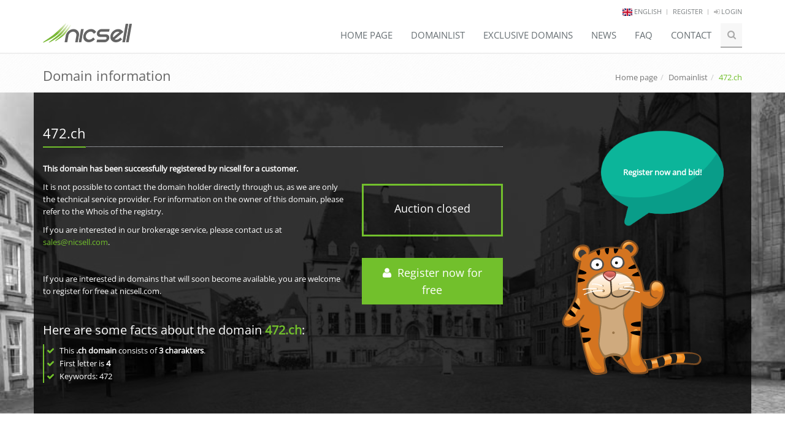

--- FILE ---
content_type: text/html; charset=UTF-8
request_url: https://nicsell.com/en/domain/472.ch
body_size: 69166
content:

<!DOCTYPE html>
<!--[if IE 8]> <html lang="en" class="ie8"> <![endif]-->
<!--[if IE 9]> <html lang="en" class="ie9"> <![endif]-->
<!--[if !IE]><!--> <html lang="en"> <!--<![endif]-->
    <head>
                    <title>Bid on the domain 472.ch now | nicsell</title>

            <!-- Make sure nicsell is called outside of frames because of 3rd-party-cookie-problem -->
            <script>
                if (top.location != self.location) top.location = self.location;
            </script>

            <!-- Make sure all links open outside of frames by default so we can set cookies (even without js) -->
            <base target="_top" />

            <!-- Meta -->
            <meta http-equiv="Content-Type" content="text/html; charset=UTF-8">
            <meta charset="utf-8" />
            <meta content="width=device-width, initial-scale=1.0" name="viewport" />
                            <meta name="description" lang="en" content="Bid on the RGP-Domain 472.ch. Bid now from €10 and secure the domain at an early stage!">
                <meta name="keywords" lang="en" content="472.ch, rgp, reservation, bid">
                <meta name="robots" content="index, follow">
                        <link rel="canonical" href="https://nicsell.com/en/domain/472.ch">

            <meta name="author" content="DomainProfi GmbH" />

                            <link rel="alternate" hreflang="de" href="https://nicsell.com/de/domain/472.ch" />
                            <link rel="alternate" hreflang="en" href="https://nicsell.com/en/domain/472.ch" />
                            <link rel="alternate" hreflang="fr" href="https://nicsell.com/fr/domain/472.ch" />
                            <link rel="alternate" hreflang="nl" href="https://nicsell.com/nl/domain/472.ch" />
                            <link rel="alternate" hreflang="it" href="https://nicsell.com/it/domain/472.ch" />
                            <link rel="alternate" hreflang="es" href="https://nicsell.com/es/domain/472.ch" />
                        <link rel="alternate" href="https://nicsell.com/en/domain/472.ch" hreflang="x-default" />

                                                <meta property="og:locale:alternate" content="de_DE" />
                                                                <meta property="og:locale" content="en_US" />
                                                                <meta property="og:locale:alternate" content="fr_FR" />
                                                                <meta property="og:locale:alternate" content="nl_NL" />
                                                                <meta property="og:locale:alternate" content="it_IT" />
                                                                <meta property="og:locale:alternate" content="es_ES" />
                            
            <meta name="twitter:card" content="summary" />
            <meta property="og:type" content="website" />
            <meta property="og:title" content="Bid on the domain 472.ch now | nicsell" />
            <meta property="og:description" content="Bid on the RGP-Domain 472.ch. Bid now from €10 and secure the domain at an early stage!" />
            <meta property="og:url" content="https://nicsell.com/en/domain/472.ch" />
            <meta property="og:image" content="/assets/img/press/en/logo-slogan-190x54.png" />
            <meta property="og:site_name" content="nicsell" />

            <link rel="apple-touch-icon" sizes="57x57" href="/assets/img/favicons/apple-touch-icon-57x57.png">
            <link rel="apple-touch-icon" sizes="60x60" href="/assets/img/favicons/apple-touch-icon-60x60.png">
            <link rel="apple-touch-icon" sizes="72x72" href="/assets/img/favicons/apple-touch-icon-72x72.png">
            <link rel="apple-touch-icon" sizes="76x76" href="/assets/img/favicons/apple-touch-icon-76x76.png">
            <link rel="apple-touch-icon" sizes="114x114" href="/assets/img/favicons/apple-touch-icon-114x114.png">
            <link rel="apple-touch-icon" sizes="120x120" href="/assets/img/favicons/apple-touch-icon-120x120.png">
            <link rel="apple-touch-icon" sizes="144x144" href="/assets/img/favicons/apple-touch-icon-144x144.png">
            <link rel="apple-touch-icon" sizes="152x152" href="/assets/img/favicons/apple-touch-icon-152x152.png">
            <link rel="apple-touch-icon" sizes="180x180" href="/assets/img/favicons/apple-touch-icon-180x180.png">
            <link rel="icon" type="image/png" href="/assets/img/favicons/favicon-32x32.png" sizes="32x32">
            <link rel="icon" type="image/png" href="/assets/img/favicons/android-chrome-192x192.png" sizes="192x192">
            <link rel="icon" type="image/png" href="/assets/img/favicons/favicon-96x96.png" sizes="96x96">
            <link rel="icon" type="image/png" href="/assets/img/favicons/favicon-16x16.png" sizes="16x16">
            <link rel="manifest" href="/assets/img/favicons/manifest.json">
            <link rel="shortcut icon" href="/assets/img/favicons/favicon.ico">
            <meta name="msapplication-TileColor" content="#ffffff">
            <meta name="msapplication-TileImage" content="/assets/img/favicons/mstile-144x144.png">
            <meta name="msapplication-config" content="/assets/img/favicons/browserconfig.xml">
            <meta name="theme-color" content="#ffffff">

            <link rel="stylesheet" href="/assets/plugins/bootstrap/css/bootstrap.min.css">
            <link rel="stylesheet" href="/assets/css/style.css?2022011302">
            <link rel="stylesheet" href="/assets/plugins/line-icons/line-icons.css">
            <link rel="stylesheet" href="/assets/plugins/font-awesome/css/font-awesome-6.7.1.min.css">
            <link rel="stylesheet" href="/assets/plugins/font-awesome/css/brands.min.css">
            <link rel="stylesheet" href="/assets/plugins/font-awesome/css/font-awesome.min.css">

            	<link rel="stylesheet" href="/assets/css/shariff.min.css?2024010801">
	<link rel="stylesheet" href="/assets/css/shariff-custom.css"> 

            <!-- CSS Page Style -->
            <link rel="stylesheet" href="/assets/css/pages/page_log_reg_v1.css">

            <!-- CSS Theme -->
            <link rel="stylesheet" href="/assets/css/themes/default.css" id="style_color">

            <!-- CSS Custom -->
            <link rel="stylesheet" href="/assets/css/custom_domainlist.css?2025112801" />
            <link rel="stylesheet" href="/assets/css/custom.css?2025112801" />

            
                        
            <script>
                // Stub/Stash für Funktionsaufrufe aufsetzen
                (function (g) {
                    const qmap = g.__fnq__ = g.__fnq__ || Object.create(null);

                    g.installStubs = function(names) {
                        names.forEach(function(name) {
                            if (typeof g[name] === 'function') return;
                            if (!qmap[name]) qmap[name] = [];
                            g[name] = function() {
                                var args = Array.prototype.slice.call(arguments);
                                qmap[name].push({args: args});
                                console.log('Function call stashed:', name);
                            };
                        });
                    };

                    g.flushQueued = function(name, impl) {
                        var q = (g.__fnq__ && g.__fnq__[name]) || [];
                        g[name] = impl;
                        for (var i = 0; i < q.length; i++) {
                            try {
                                impl.apply(g, q[i].args);
                                console.log('Stashed function call executed:', name);
                            }
                            catch (e) {
                                console.error(name + ' (queued) error:', e);
                            }
                        }
                        g.__fnq__[name] = [];
                    };
                })(window);

                installStubs([
                    'showInfobox',
                    'setupDomainlistHeader',
                    'setupIconDescription',
                    'setupFilter',
                ]);
            </script>
            </head>
    <body>
                    <div class="wrapper">
                                    <div class="header hidden-print">
                                                    <div class="topbar">
                                <div class="container">
                                    <ul class="loginbar pull-right">
                                                                                                                            <li>
                                                <img src="/assets/img/flags/lang-en.svg" alt="en" style="width: 16px;">
                                                <a>english</a>
                                                                                                <ul class="languages">
                                                                                                                                                                        <li>
                                                                <a class="language-select" href="/de/domain/472.ch">
                                                                    <img src="/assets/img/flags/lang-de.svg" alt="de" style="width: 16px;">
                                                                    deutsch
                                                                                                                                    </a>
                                                            </li>
                                                                                                                                                                                                                                <li class="active">
                                                                <a class="language-select">
                                                                    <img src="/assets/img/flags/lang-en.svg" alt="en" style="width: 16px;">
                                                                    english
                                                                                                                                        <i class="fa fa-check"></i>
                                                                </a>
                                                            </li>
                                                                                                                                                                                                                                <li>
                                                                <a class="language-select" href="/fr/domain/472.ch">
                                                                    <img src="/assets/img/flags/lang-fr.svg" alt="fr" style="width: 16px;">
                                                                    fran&ccedil;ais
                                                                                                                                    </a>
                                                            </li>
                                                                                                                                                                                                                                <li>
                                                                <a class="language-select" href="/nl/domain/472.ch">
                                                                    <img src="/assets/img/flags/lang-nl.svg" alt="nl" style="width: 16px;">
                                                                    nederlands
                                                                                                                                    </a>
                                                            </li>
                                                                                                                                                                                                                                <li>
                                                                <a class="language-select" href="/it/domain/472.ch">
                                                                    <img src="/assets/img/flags/lang-it.svg" alt="it" style="width: 16px;">
                                                                    italiano
                                                                                                                                    </a>
                                                            </li>
                                                                                                                                                                                                                                <li>
                                                                <a class="language-select" href="/es/domain/472.ch">
                                                                    <img src="/assets/img/flags/lang-es.svg" alt="es" style="width: 16px;">
                                                                    espa&ntilde;ol
                                                                                                                                    </a>
                                                            </li>
                                                                                                                                                            </ul>
                                            </li>
                                            <li class="topbar-devider"></li>
                                        
                                                                                    <li><a href="/en/register">Register</a></li>
                                            <li class="topbar-devider"></li>
                                            <li><a href="/en/login"><i class="fa fa-sign-in"></i> Login</a></li>
                                                                            </ul>
                                </div>
                            </div>
                                                                            <div class="navbar navbar-default" role="navigation">
                                <div class="container">
                                    <div class="navbar-header">
                                        <button type="button" class="navbar-toggle" data-toggle="collapse" data-target=".navbar-responsive-collapse">
                                            <span class="sr-only">change navigation</span>
                                            <span class="fa fa-bars"></span>
                                        </button>
                                        <a href="/en/domainlist" title="Domainlist" class="btn-u btn-u-default btn-sm hidden-md hidden-lg hidden-xl pull-right domainlist-button">
                                            <i class="fa fa-list"></i>
                                            <span class="hidden-xs"> Domainlist</span>
                                        </a>
                                        <a class="navbar-brand" href="/en" title="Home">
                                            <img id="logo-header" src="/assets/img/nicsell-logo-black.png" alt="nicsell">
                                        </a>
                                    </div>

                                    <div class="collapse navbar-collapse navbar-responsive-collapse">
                                        <ul class="nav navbar-nav">
                                            <li class="dropdown">
                                                <a href="/en" class="dropdown-toggle" data-hover="dropdown" data-delay="0" data-close-others="false">
                                                    Home page                                                </a>
                                            </li>
                                            <li class="dropdown">
                                                <a href="/en/domainlist" class="dropdown-toggle" data-hover="dropdown" data-delay="0" data-close-others="false">
                                                    Domainlist                                                </a>
                                            </li>
                                            <li class="dropdown">
                                                <a href="/en/exclusive" class="dropdown-toggle" data-hover="dropdown" data-delay="0" data-close-others="false">
                                                    Exclusive domains                                                </a>
                                            </li>
                                            <li class="dropdown">
                                                <a href="/en/news" class="dropdown-toggle" data-hover="dropdown" data-delay="0" data-close-others="false">
                                                    News                                                </a>
                                            </li>
                                            <li class="dropdown">
                                                <a href="/en/faq" class="dropdown-toggle" data-hover="dropdown" data-delay="0" data-close-others="false">
                                                    FAQ                                                </a>
                                            </li>
                                            <li class="dropdown">
                                                <a href="/en/contact" class="dropdown-toggle" data-hover="dropdown" data-delay="0" data-close-others="false">
                                                    Contact                                                </a>
                                            </li>
                                                                                                                                    <li class="dropdown-search">
                                                <i class="search fa fa-search search-btn"></i>
                                                <form method="get" action="/en/domainlist">
                                                    <div class="search-open">
                                                        <div class="input-group animated fadeInDown">
                                                            <input type="text" class="form-control" placeholder="Search.." name="q">
                                                            <span class="input-group-btn">
                                                                <button class="btn-u" type="submit">Search</button>
                                                            </span>
                                                        </div>
                                                    </div>
                                                </form>
                                            </li>
                                        </ul>
                                    </div>
                                </div>
                            </div>
                                            </div>
                
                <div class="breadcrumbs margin-bottom-10"><div class="container"><h1 class="pull-left">Domain information</h1><ul class="pull-right breadcrumb hidden-xs"><li class=" "><a href="/en" class="not-print-link">Home page</a></li><li class=" "><a href="/en/domainlist" class="not-print-link">Domainlist</a></li><li class=" active">472.ch</li></ul></div></div>

                



    <div class="container">
        <div id="flashForm" class="alert alert-client alert-danger fade in alert-dismissable" style="display: none;">
            <button type="button" class="alert-close close">x</button>
            <strong>Whoops!</strong> Please fill in all required fields correctly!        </div>
    </div>


                <div class="domain-landing-page">
    <div class="container content black-veil">
        <div class="row">
            <div class="col-xs-12 col-lg-8">
                <div class="headline">
                    <h2 class="color-white">
                        472.ch
                    </h2>
                </div>
                <div class="row">
                    <div class="col-sm-4 col-sm-push-8">
                        <div class="servive-block green-box-landing color-white">
                                                            <h4 class="color-white">
                                    Auction closed                                </h4>
                                                    </div>
                                                    <p>
                                <a href="/en/register" class="btn-u btn-u-lg btn-block text-center hidden-print" style="white-space: normal;">
                                    <i class="fa fa-user"></i>&nbsp;
                                    Register now for free                                </a>
                            </p>
                                            </div>
                    <div class="col-sm-8 col-sm-pull-4 domain-info">
                                                                                    <p class="color-white" style="font-weight: bold;">
                                    This domain has been successfully registered by nicsell for a customer.                                </p>
                                <p class="color-white">
                                    It is not possible to contact the domain holder directly through us, as we are only the technical service provider. For information on the owner of this domain, please refer to the Whois of the registry.                                </p>
                                <p class="margin-bottom-40 color-white">
                                    If you are interested in our brokerage service, please contact us at <a href="mailto:sales@nicsell.com" class="color-green">sales@nicsell.com</a>.                                </p>
                                <p class="margin-bottom-40 color-white">
                                    If you are interested in domains that will soon become available, you are welcome to register for free at nicsell.com.                                </p>
                                                                            <h3>
                            Here are some facts about the domain <strong class="color-green">472.ch</strong>:
                        </h3>
                        <ul class="list-unstyled tag-box-v2 list-indent list-check-icon icon-color-green">
                                                        <li>
                                This <strong>.ch domain</strong> consists of <strong><span >
                3
        
                </span> charakters</strong>.
                            </li>
                            <li>
                                First letter is <strong>4</strong>
                            </li>
                            <li>
                                Keywords: 472
                            </li>
                                                                                                                                                                                                </ul>
                    </div>
                </div>
                <div class="clearfix"></div>
            </div>
            <div class="col-xs-12 col-lg-4">
                <div style="display: flex; flex-flow: row wrap;">
                    <style>
                        div.speech-bubble-text {
                            position: absolute;
                            width: 140px;
                            padding-bottom: 20px;
                            text-align: center;
                            font-weight: bold;
                            color: white;
                        }
                    </style>
                    <div style="width: 100%; display: flex; justify-content: center;">
                        <div style="display: flex; justify-content: center; align-items: center; margin-left: 100px;">
                            <img class="img-responsive" src="/assets/img/icons/speech-bubble.png" style="width: 200px;">
                            <div class="speech-bubble-text">
                                                                    Register now and bid!                                                            </div>
                        </div>
                    </div>
                    <div style="width: 100%; display: flex; justify-content: center;">
                        <img class="img-responsive" src="/assets/img/catchtiger/catchtiger_normal_without_shadow.svg" style="width: 228px;">
                    </div>
                </div>
            </div>
        </div>
    </div>
</div>
<div class="container content">
    <div class="headline">
        <h2>Our top auctions</h2>
    </div>
    <div class="row" style="display: flex; flex-flow: row wrap; margin: 0px;">
                    <div class="col-xs-12 col-sm-6 col-lg-4" style="display: flex; align-items: stretch; padding: 0px;">
                <div class="row funny-boxes" style="width: 100%; margin: 0px 3px; padding: 5px; overflow: visible;">
                    <div class="col-xs-6">
                        <a class="break-word" href="/en/domain/paesesera.it" style="color: #688c4b;">
                            <b>paesesera.it</b>
                        </a>
                    </div>
                    <div class="col-xs-3 text-right" style="white-space: nowrap;">
                        <span class="tooltips liveauctiontimer" title="End of auction: Jan 25, 2026 8:00 PM o'clock" data-toggle="tooltip" data-html="true" data-original-title="End of auction: Jan 25, 2026 8:00 PM o'clock" data-auctionend-timestamp="1769367600" data-auctionend-display="8:00 PM">1 Day</span><br class="hidden-xs"><span class="time-offset-at-auctionend time-offset-at-auctionend-1769367600"></span>
                    </div>
                    <div class="col-xs-3 text-right">
                                                    <span>
        
        €4,454
    
            </span>
                                            </div>
                </div>
            </div>
                    <div class="col-xs-12 col-sm-6 col-lg-4" style="display: flex; align-items: stretch; padding: 0px;">
                <div class="row funny-boxes" style="width: 100%; margin: 0px 3px; padding: 5px; overflow: visible;">
                    <div class="col-xs-6">
                        <a class="break-word" href="/en/domain/gamessphere.de" style="color: #688c4b;">
                            <b>gamessphere.de</b>
                        </a>
                    </div>
                    <div class="col-xs-3 text-right" style="white-space: nowrap;">
                        <span class="tooltips liveauctiontimer" title="End of auction: Jan 25, 2026 8:00 PM o'clock" data-toggle="tooltip" data-html="true" data-original-title="End of auction: Jan 25, 2026 8:00 PM o'clock" data-auctionend-timestamp="1769367600" data-auctionend-display="8:00 PM">1 Day</span><br class="hidden-xs"><span class="time-offset-at-auctionend time-offset-at-auctionend-1769367600"></span>
                    </div>
                    <div class="col-xs-3 text-right">
                                                    <span>
        
        €3,510
    
            </span>
                                            </div>
                </div>
            </div>
                    <div class="col-xs-12 col-sm-6 col-lg-4" style="display: flex; align-items: stretch; padding: 0px;">
                <div class="row funny-boxes" style="width: 100%; margin: 0px 3px; padding: 5px; overflow: visible;">
                    <div class="col-xs-6">
                        <a class="break-word" href="/en/domain/bleublanczebre.fr" style="color: #688c4b;">
                            <b>bleublanczebre.fr</b>
                        </a>
                    </div>
                    <div class="col-xs-3 text-right" style="white-space: nowrap;">
                        <span class="tooltips liveauctiontimer" title="End of auction: Jan 24, 2026 8:00 PM o'clock" data-toggle="tooltip" data-html="true" data-original-title="End of auction: Jan 24, 2026 8:00 PM o'clock" data-auctionend-timestamp="1769281200" data-auctionend-display="8:00 PM">< 21 h</span><br class="hidden-xs"><span class="time-offset-at-auctionend time-offset-at-auctionend-1769281200"></span>
                    </div>
                    <div class="col-xs-3 text-right">
                                                    <span>
        
        €2,110
    
            </span>
                                            </div>
                </div>
            </div>
                    <div class="col-xs-12 col-sm-6 col-lg-4" style="display: flex; align-items: stretch; padding: 0px;">
                <div class="row funny-boxes" style="width: 100%; margin: 0px 3px; padding: 5px; overflow: visible;">
                    <div class="col-xs-6">
                        <a class="break-word" href="/en/domain/derozario.nl" style="color: #688c4b;">
                            <b>derozario.nl</b>
                        </a>
                    </div>
                    <div class="col-xs-3 text-right" style="white-space: nowrap;">
                        <span class="tooltips liveauctiontimer" title="End of auction: Jan 24, 2026 8:00 PM o'clock" data-toggle="tooltip" data-html="true" data-original-title="End of auction: Jan 24, 2026 8:00 PM o'clock" data-auctionend-timestamp="1769281200" data-auctionend-display="8:00 PM">< 21 h</span><br class="hidden-xs"><span class="time-offset-at-auctionend time-offset-at-auctionend-1769281200"></span>
                    </div>
                    <div class="col-xs-3 text-right">
                                                    <span>
        
        €1,510
    
            </span>
                                            </div>
                </div>
            </div>
                    <div class="col-xs-12 col-sm-6 col-lg-4" style="display: flex; align-items: stretch; padding: 0px;">
                <div class="row funny-boxes" style="width: 100%; margin: 0px 3px; padding: 5px; overflow: visible;">
                    <div class="col-xs-6">
                        <a class="break-word" href="/en/domain/rad-reise-service.de" style="color: #688c4b;">
                            <b>rad-reise-service.de</b>
                        </a>
                    </div>
                    <div class="col-xs-3 text-right" style="white-space: nowrap;">
                        <span class="tooltips liveauctiontimer" title="End of auction: Jan 25, 2026 8:00 PM o'clock" data-toggle="tooltip" data-html="true" data-original-title="End of auction: Jan 25, 2026 8:00 PM o'clock" data-auctionend-timestamp="1769367600" data-auctionend-display="8:00 PM">1 Day</span><br class="hidden-xs"><span class="time-offset-at-auctionend time-offset-at-auctionend-1769367600"></span>
                    </div>
                    <div class="col-xs-3 text-right">
                                                    <span>
        
        €1,210
    
            </span>
                                            </div>
                </div>
            </div>
                    <div class="col-xs-12 col-sm-6 col-lg-4" style="display: flex; align-items: stretch; padding: 0px;">
                <div class="row funny-boxes" style="width: 100%; margin: 0px 3px; padding: 5px; overflow: visible;">
                    <div class="col-xs-6">
                        <a class="break-word" href="/en/domain/hga.de" style="color: #688c4b;">
                            <b>hga.de</b>
                        </a>
                    </div>
                    <div class="col-xs-3 text-right" style="white-space: nowrap;">
                        <span class="tooltips liveauctiontimer" title="End of auction: Jan 25, 2026 8:00 PM o'clock" data-toggle="tooltip" data-html="true" data-original-title="End of auction: Jan 25, 2026 8:00 PM o'clock" data-auctionend-timestamp="1769367600" data-auctionend-display="8:00 PM">1 Day</span><br class="hidden-xs"><span class="time-offset-at-auctionend time-offset-at-auctionend-1769367600"></span>
                    </div>
                    <div class="col-xs-3 text-right">
                                                    <span>
        
        €1,200
    
            </span>
                                            </div>
                </div>
            </div>
                    <div class="col-xs-12 col-sm-6 col-lg-4" style="display: flex; align-items: stretch; padding: 0px;">
                <div class="row funny-boxes" style="width: 100%; margin: 0px 3px; padding: 5px; overflow: visible;">
                    <div class="col-xs-6">
                        <a class="break-word" href="/en/domain/bboard.de" style="color: #688c4b;">
                            <b>bboard.de</b>
                        </a>
                    </div>
                    <div class="col-xs-3 text-right" style="white-space: nowrap;">
                        <span class="tooltips liveauctiontimer" title="End of auction: Jan 26, 2026 8:00 PM o'clock" data-toggle="tooltip" data-html="true" data-original-title="End of auction: Jan 26, 2026 8:00 PM o'clock" data-auctionend-timestamp="1769454000" data-auctionend-display="8:00 PM">2 Days</span><br class="hidden-xs"><span class="time-offset-at-auctionend time-offset-at-auctionend-1769454000"></span>
                    </div>
                    <div class="col-xs-3 text-right">
                                                    <span>
        
        €998
    
            </span>
                                            </div>
                </div>
            </div>
                    <div class="col-xs-12 col-sm-6 col-lg-4" style="display: flex; align-items: stretch; padding: 0px;">
                <div class="row funny-boxes" style="width: 100%; margin: 0px 3px; padding: 5px; overflow: visible;">
                    <div class="col-xs-6">
                        <a class="break-word" href="/en/domain/vos.it" style="color: #688c4b;">
                            <b>vos.it</b>
                        </a>
                    </div>
                    <div class="col-xs-3 text-right" style="white-space: nowrap;">
                        <span class="tooltips liveauctiontimer" title="End of auction: Jan 26, 2026 8:00 PM o'clock" data-toggle="tooltip" data-html="true" data-original-title="End of auction: Jan 26, 2026 8:00 PM o'clock" data-auctionend-timestamp="1769454000" data-auctionend-display="8:00 PM">2 Days</span><br class="hidden-xs"><span class="time-offset-at-auctionend time-offset-at-auctionend-1769454000"></span>
                    </div>
                    <div class="col-xs-3 text-right">
                                                    <span>
        
        €880
    
            </span>
                                            </div>
                </div>
            </div>
                    <div class="col-xs-12 col-sm-6 col-lg-4" style="display: flex; align-items: stretch; padding: 0px;">
                <div class="row funny-boxes" style="width: 100%; margin: 0px 3px; padding: 5px; overflow: visible;">
                    <div class="col-xs-6">
                        <a class="break-word" href="/en/domain/bigcitylife.it" style="color: #688c4b;">
                            <b>bigcitylife.it</b>
                        </a>
                    </div>
                    <div class="col-xs-3 text-right" style="white-space: nowrap;">
                        <span class="tooltips liveauctiontimer" title="End of auction: Jan 27, 2026 8:00 PM o'clock" data-toggle="tooltip" data-html="true" data-original-title="End of auction: Jan 27, 2026 8:00 PM o'clock" data-auctionend-timestamp="1769540400" data-auctionend-display="8:00 PM">3 Days</span><br class="hidden-xs"><span class="time-offset-at-auctionend time-offset-at-auctionend-1769540400"></span>
                    </div>
                    <div class="col-xs-3 text-right">
                                                    <span>
        
        €810
    
            </span>
                                            </div>
                </div>
            </div>
                    <div class="col-xs-12 col-sm-6 col-lg-4" style="display: flex; align-items: stretch; padding: 0px;">
                <div class="row funny-boxes" style="width: 100%; margin: 0px 3px; padding: 5px; overflow: visible;">
                    <div class="col-xs-6">
                        <a class="break-word" href="/en/domain/ias.de" style="color: #688c4b;">
                            <b>ias.de</b>
                        </a>
                    </div>
                    <div class="col-xs-3 text-right" style="white-space: nowrap;">
                        <span class="tooltips liveauctiontimer" title="End of auction: Jan 24, 2026 8:00 PM o'clock" data-toggle="tooltip" data-html="true" data-original-title="End of auction: Jan 24, 2026 8:00 PM o'clock" data-auctionend-timestamp="1769281200" data-auctionend-display="8:00 PM">< 21 h</span><br class="hidden-xs"><span class="time-offset-at-auctionend time-offset-at-auctionend-1769281200"></span>
                    </div>
                    <div class="col-xs-3 text-right">
                                                    <span>
        
        €800
    
            </span>
                                            </div>
                </div>
            </div>
                    <div class="col-xs-12 col-sm-6 col-lg-4" style="display: flex; align-items: stretch; padding: 0px;">
                <div class="row funny-boxes" style="width: 100%; margin: 0px 3px; padding: 5px; overflow: visible;">
                    <div class="col-xs-6">
                        <a class="break-word" href="/en/domain/colibris.de" style="color: #688c4b;">
                            <b>colibris.de</b>
                        </a>
                    </div>
                    <div class="col-xs-3 text-right" style="white-space: nowrap;">
                        <span class="tooltips liveauctiontimer" title="End of auction: Jan 24, 2026 8:00 PM o'clock" data-toggle="tooltip" data-html="true" data-original-title="End of auction: Jan 24, 2026 8:00 PM o'clock" data-auctionend-timestamp="1769281200" data-auctionend-display="8:00 PM">< 21 h</span><br class="hidden-xs"><span class="time-offset-at-auctionend time-offset-at-auctionend-1769281200"></span>
                    </div>
                    <div class="col-xs-3 text-right">
                                                    <span>
        
        €776
    
            </span>
                                            </div>
                </div>
            </div>
                    <div class="col-xs-12 col-sm-6 col-lg-4" style="display: flex; align-items: stretch; padding: 0px;">
                <div class="row funny-boxes" style="width: 100%; margin: 0px 3px; padding: 5px; overflow: visible;">
                    <div class="col-xs-6">
                        <a class="break-word" href="/en/domain/nhc.de" style="color: #688c4b;">
                            <b>nhc.de</b>
                        </a>
                    </div>
                    <div class="col-xs-3 text-right" style="white-space: nowrap;">
                        <span class="tooltips liveauctiontimer" title="End of auction: Jan 25, 2026 8:00 PM o'clock" data-toggle="tooltip" data-html="true" data-original-title="End of auction: Jan 25, 2026 8:00 PM o'clock" data-auctionend-timestamp="1769367600" data-auctionend-display="8:00 PM">1 Day</span><br class="hidden-xs"><span class="time-offset-at-auctionend time-offset-at-auctionend-1769367600"></span>
                    </div>
                    <div class="col-xs-3 text-right">
                                                    <span>
        
        €676
    
            </span>
                                            </div>
                </div>
            </div>
                    <div class="col-xs-12 col-sm-6 col-lg-4" style="display: flex; align-items: stretch; padding: 0px;">
                <div class="row funny-boxes" style="width: 100%; margin: 0px 3px; padding: 5px; overflow: visible;">
                    <div class="col-xs-6">
                        <a class="break-word" href="/en/domain/kni.de" style="color: #688c4b;">
                            <b>kni.de</b>
                        </a>
                    </div>
                    <div class="col-xs-3 text-right" style="white-space: nowrap;">
                        <span class="tooltips liveauctiontimer" title="End of auction: Feb 15, 2026 8:00 PM o'clock" data-toggle="tooltip" data-html="true" data-original-title="End of auction: Feb 15, 2026 8:00 PM o'clock" data-auctionend-timestamp="1771182000" data-auctionend-display="8:00 PM">22 Days</span><br class="hidden-xs"><span class="time-offset-at-auctionend time-offset-at-auctionend-1771182000"></span>
                    </div>
                    <div class="col-xs-3 text-right">
                                                    <span>
        
        €585
    
            </span>
                                            </div>
                </div>
            </div>
                    <div class="col-xs-12 col-sm-6 col-lg-4" style="display: flex; align-items: stretch; padding: 0px;">
                <div class="row funny-boxes" style="width: 100%; margin: 0px 3px; padding: 5px; overflow: visible;">
                    <div class="col-xs-6">
                        <a class="break-word" href="/en/domain/transitofvenus.nl" style="color: #688c4b;">
                            <b>transitofvenus.nl</b>
                        </a>
                    </div>
                    <div class="col-xs-3 text-right" style="white-space: nowrap;">
                        <span class="tooltips liveauctiontimer" title="End of auction: Jan 26, 2026 8:00 PM o'clock" data-toggle="tooltip" data-html="true" data-original-title="End of auction: Jan 26, 2026 8:00 PM o'clock" data-auctionend-timestamp="1769454000" data-auctionend-display="8:00 PM">2 Days</span><br class="hidden-xs"><span class="time-offset-at-auctionend time-offset-at-auctionend-1769454000"></span>
                    </div>
                    <div class="col-xs-3 text-right">
                                                    <span>
        
        €515
    
            </span>
                                            </div>
                </div>
            </div>
                    <div class="col-xs-12 col-sm-6 col-lg-4" style="display: flex; align-items: stretch; padding: 0px;">
                <div class="row funny-boxes" style="width: 100%; margin: 0px 3px; padding: 5px; overflow: visible;">
                    <div class="col-xs-6">
                        <a class="break-word" href="/en/domain/dieastronautin.de" style="color: #688c4b;">
                            <b>dieastronautin.de</b>
                        </a>
                    </div>
                    <div class="col-xs-3 text-right" style="white-space: nowrap;">
                        <span class="tooltips liveauctiontimer" title="End of auction: Feb 7, 2026 8:00 PM o'clock" data-toggle="tooltip" data-html="true" data-original-title="End of auction: Feb 7, 2026 8:00 PM o'clock" data-auctionend-timestamp="1770490800" data-auctionend-display="8:00 PM">14 Days</span><br class="hidden-xs"><span class="time-offset-at-auctionend time-offset-at-auctionend-1770490800"></span>
                    </div>
                    <div class="col-xs-3 text-right">
                                                    <span>
        
        €510
    
            </span>
                                            </div>
                </div>
            </div>
                    <div class="col-xs-12 col-sm-6 col-lg-4" style="display: flex; align-items: stretch; padding: 0px;">
                <div class="row funny-boxes" style="width: 100%; margin: 0px 3px; padding: 5px; overflow: visible;">
                    <div class="col-xs-6">
                        <a class="break-word" href="/en/domain/verlagfaberundfaber.de" style="color: #688c4b;">
                            <b>verlagfaberundfaber.de</b>
                        </a>
                    </div>
                    <div class="col-xs-3 text-right" style="white-space: nowrap;">
                        <span class="tooltips liveauctiontimer" title="End of auction: Jan 25, 2026 8:00 PM o'clock" data-toggle="tooltip" data-html="true" data-original-title="End of auction: Jan 25, 2026 8:00 PM o'clock" data-auctionend-timestamp="1769367600" data-auctionend-display="8:00 PM">1 Day</span><br class="hidden-xs"><span class="time-offset-at-auctionend time-offset-at-auctionend-1769367600"></span>
                    </div>
                    <div class="col-xs-3 text-right">
                                                    <span>
        
        €510
    
            </span>
                                            </div>
                </div>
            </div>
                    <div class="col-xs-12 col-sm-6 col-lg-4" style="display: flex; align-items: stretch; padding: 0px;">
                <div class="row funny-boxes" style="width: 100%; margin: 0px 3px; padding: 5px; overflow: visible;">
                    <div class="col-xs-6">
                        <a class="break-word" href="/en/domain/cstrack.eu" style="color: #688c4b;">
                            <b>cstrack.eu</b>
                        </a>
                    </div>
                    <div class="col-xs-3 text-right" style="white-space: nowrap;">
                        <span class="tooltips liveauctiontimer" title="End of auction: Jan 25, 2026 8:00 PM o'clock" data-toggle="tooltip" data-html="true" data-original-title="End of auction: Jan 25, 2026 8:00 PM o'clock" data-auctionend-timestamp="1769367600" data-auctionend-display="8:00 PM">1 Day</span><br class="hidden-xs"><span class="time-offset-at-auctionend time-offset-at-auctionend-1769367600"></span>
                    </div>
                    <div class="col-xs-3 text-right">
                                                    <span>
        
        €411
    
            </span>
                                            </div>
                </div>
            </div>
                    <div class="col-xs-12 col-sm-6 col-lg-4" style="display: flex; align-items: stretch; padding: 0px;">
                <div class="row funny-boxes" style="width: 100%; margin: 0px 3px; padding: 5px; overflow: visible;">
                    <div class="col-xs-6">
                        <a class="break-word" href="/en/domain/tt-dm.de" style="color: #688c4b;">
                            <b>tt-dm.de</b>
                        </a>
                    </div>
                    <div class="col-xs-3 text-right" style="white-space: nowrap;">
                        <span class="tooltips liveauctiontimer" title="End of auction: Jan 25, 2026 8:00 PM o'clock" data-toggle="tooltip" data-html="true" data-original-title="End of auction: Jan 25, 2026 8:00 PM o'clock" data-auctionend-timestamp="1769367600" data-auctionend-display="8:00 PM">1 Day</span><br class="hidden-xs"><span class="time-offset-at-auctionend time-offset-at-auctionend-1769367600"></span>
                    </div>
                    <div class="col-xs-3 text-right">
                                                    <span>
        
        €410
    
            </span>
                                            </div>
                </div>
            </div>
                    <div class="col-xs-12 col-sm-6 col-lg-4" style="display: flex; align-items: stretch; padding: 0px;">
                <div class="row funny-boxes" style="width: 100%; margin: 0px 3px; padding: 5px; overflow: visible;">
                    <div class="col-xs-6">
                        <a class="break-word" href="/en/domain/luccaterre.it" style="color: #688c4b;">
                            <b>luccaterre.it</b>
                        </a>
                    </div>
                    <div class="col-xs-3 text-right" style="white-space: nowrap;">
                        <span class="tooltips liveauctiontimer" title="End of auction: Jan 25, 2026 8:00 PM o'clock" data-toggle="tooltip" data-html="true" data-original-title="End of auction: Jan 25, 2026 8:00 PM o'clock" data-auctionend-timestamp="1769367600" data-auctionend-display="8:00 PM">1 Day</span><br class="hidden-xs"><span class="time-offset-at-auctionend time-offset-at-auctionend-1769367600"></span>
                    </div>
                    <div class="col-xs-3 text-right">
                                                    <span>
        
        €410
    
            </span>
                                            </div>
                </div>
            </div>
                    <div class="col-xs-12 col-sm-6 col-lg-4" style="display: flex; align-items: stretch; padding: 0px;">
                <div class="row funny-boxes" style="width: 100%; margin: 0px 3px; padding: 5px; overflow: visible;">
                    <div class="col-xs-6">
                        <a class="break-word" href="/en/domain/eak.de" style="color: #688c4b;">
                            <b>eak.de</b>
                        </a>
                    </div>
                    <div class="col-xs-3 text-right" style="white-space: nowrap;">
                        <span class="tooltips liveauctiontimer" title="End of auction: Jan 26, 2026 8:00 PM o'clock" data-toggle="tooltip" data-html="true" data-original-title="End of auction: Jan 26, 2026 8:00 PM o'clock" data-auctionend-timestamp="1769454000" data-auctionend-display="8:00 PM">2 Days</span><br class="hidden-xs"><span class="time-offset-at-auctionend time-offset-at-auctionend-1769454000"></span>
                    </div>
                    <div class="col-xs-3 text-right">
                                                    <span>
        
        €333
    
            </span>
                                            </div>
                </div>
            </div>
                    <div class="col-xs-12 col-sm-6 col-lg-4" style="display: flex; align-items: stretch; padding: 0px;">
                <div class="row funny-boxes" style="width: 100%; margin: 0px 3px; padding: 5px; overflow: visible;">
                    <div class="col-xs-6">
                        <a class="break-word" href="/en/domain/ligplaatsinfo.nl" style="color: #688c4b;">
                            <b>ligplaatsinfo.nl</b>
                        </a>
                    </div>
                    <div class="col-xs-3 text-right" style="white-space: nowrap;">
                        <span class="tooltips liveauctiontimer" title="End of auction: Jan 25, 2026 8:00 PM o'clock" data-toggle="tooltip" data-html="true" data-original-title="End of auction: Jan 25, 2026 8:00 PM o'clock" data-auctionend-timestamp="1769367600" data-auctionend-display="8:00 PM">1 Day</span><br class="hidden-xs"><span class="time-offset-at-auctionend time-offset-at-auctionend-1769367600"></span>
                    </div>
                    <div class="col-xs-3 text-right">
                                                    <span>
        
        €310
    
            </span>
                                            </div>
                </div>
            </div>
                    <div class="col-xs-12 col-sm-6 col-lg-4" style="display: flex; align-items: stretch; padding: 0px;">
                <div class="row funny-boxes" style="width: 100%; margin: 0px 3px; padding: 5px; overflow: visible;">
                    <div class="col-xs-6">
                        <a class="break-word" href="/en/domain/vfg-mz.de" style="color: #688c4b;">
                            <b>vfg-mz.de</b>
                        </a>
                    </div>
                    <div class="col-xs-3 text-right" style="white-space: nowrap;">
                        <span class="tooltips liveauctiontimer" title="End of auction: Jan 24, 2026 8:00 PM o'clock" data-toggle="tooltip" data-html="true" data-original-title="End of auction: Jan 24, 2026 8:00 PM o'clock" data-auctionend-timestamp="1769281200" data-auctionend-display="8:00 PM">< 21 h</span><br class="hidden-xs"><span class="time-offset-at-auctionend time-offset-at-auctionend-1769281200"></span>
                    </div>
                    <div class="col-xs-3 text-right">
                                                    <span>
        
        €310
    
            </span>
                                            </div>
                </div>
            </div>
                    <div class="col-xs-12 col-sm-6 col-lg-4" style="display: flex; align-items: stretch; padding: 0px;">
                <div class="row funny-boxes" style="width: 100%; margin: 0px 3px; padding: 5px; overflow: visible;">
                    <div class="col-xs-6">
                        <a class="break-word" href="/en/domain/begood.nl" style="color: #688c4b;">
                            <b>begood.nl</b>
                        </a>
                    </div>
                    <div class="col-xs-3 text-right" style="white-space: nowrap;">
                        <span class="tooltips liveauctiontimer" title="End of auction: Jan 24, 2026 8:00 PM o'clock" data-toggle="tooltip" data-html="true" data-original-title="End of auction: Jan 24, 2026 8:00 PM o'clock" data-auctionend-timestamp="1769281200" data-auctionend-display="8:00 PM">< 21 h</span><br class="hidden-xs"><span class="time-offset-at-auctionend time-offset-at-auctionend-1769281200"></span>
                    </div>
                    <div class="col-xs-3 text-right">
                                                    <span>
        
        €260
    
            </span>
                                            </div>
                </div>
            </div>
                    <div class="col-xs-12 col-sm-6 col-lg-4" style="display: flex; align-items: stretch; padding: 0px;">
                <div class="row funny-boxes" style="width: 100%; margin: 0px 3px; padding: 5px; overflow: visible;">
                    <div class="col-xs-6">
                        <a class="break-word" href="/en/domain/rechtliches.de" style="color: #688c4b;">
                            <b>rechtliches.de</b>
                        </a>
                    </div>
                    <div class="col-xs-3 text-right" style="white-space: nowrap;">
                        <span class="tooltips liveauctiontimer" title="End of auction: Feb 14, 2026 8:00 PM o'clock" data-toggle="tooltip" data-html="true" data-original-title="End of auction: Feb 14, 2026 8:00 PM o'clock" data-auctionend-timestamp="1771095600" data-auctionend-display="8:00 PM">21 Days</span><br class="hidden-xs"><span class="time-offset-at-auctionend time-offset-at-auctionend-1771095600"></span>
                    </div>
                    <div class="col-xs-3 text-right">
                                                    <span>
        
        €257
    
            </span>
                                            </div>
                </div>
            </div>
                    <div class="col-xs-12 col-sm-6 col-lg-4" style="display: flex; align-items: stretch; padding: 0px;">
                <div class="row funny-boxes" style="width: 100%; margin: 0px 3px; padding: 5px; overflow: visible;">
                    <div class="col-xs-6">
                        <a class="break-word" href="/en/domain/dogmania.se" style="color: #688c4b;">
                            <b>dogmania.se</b>
                        </a>
                    </div>
                    <div class="col-xs-3 text-right" style="white-space: nowrap;">
                        <span class="tooltips liveauctiontimer" title="End of auction: Jan 25, 2026 8:00 PM o'clock" data-toggle="tooltip" data-html="true" data-original-title="End of auction: Jan 25, 2026 8:00 PM o'clock" data-auctionend-timestamp="1769367600" data-auctionend-display="8:00 PM">1 Day</span><br class="hidden-xs"><span class="time-offset-at-auctionend time-offset-at-auctionend-1769367600"></span>
                    </div>
                    <div class="col-xs-3 text-right">
                                                    <span>
        
        €252
    
            </span>
                                            </div>
                </div>
            </div>
                    <div class="col-xs-12 col-sm-6 col-lg-4" style="display: flex; align-items: stretch; padding: 0px;">
                <div class="row funny-boxes" style="width: 100%; margin: 0px 3px; padding: 5px; overflow: visible;">
                    <div class="col-xs-6">
                        <a class="break-word" href="/en/domain/bilder-hosting.de" style="color: #688c4b;">
                            <b>bilder-hosting.de</b>
                        </a>
                    </div>
                    <div class="col-xs-3 text-right" style="white-space: nowrap;">
                        <span class="tooltips liveauctiontimer" title="End of auction: Jan 27, 2026 8:00 PM o'clock" data-toggle="tooltip" data-html="true" data-original-title="End of auction: Jan 27, 2026 8:00 PM o'clock" data-auctionend-timestamp="1769540400" data-auctionend-display="8:00 PM">3 Days</span><br class="hidden-xs"><span class="time-offset-at-auctionend time-offset-at-auctionend-1769540400"></span>
                    </div>
                    <div class="col-xs-3 text-right">
                                                    <span>
        
        €250
    
            </span>
                                            </div>
                </div>
            </div>
                    <div class="col-xs-12 col-sm-6 col-lg-4" style="display: flex; align-items: stretch; padding: 0px;">
                <div class="row funny-boxes" style="width: 100%; margin: 0px 3px; padding: 5px; overflow: visible;">
                    <div class="col-xs-6">
                        <a class="break-word" href="/en/domain/gwhh.de" style="color: #688c4b;">
                            <b>gwhh.de</b>
                        </a>
                    </div>
                    <div class="col-xs-3 text-right" style="white-space: nowrap;">
                        <span class="tooltips liveauctiontimer" title="End of auction: Feb 7, 2026 8:00 PM o'clock" data-toggle="tooltip" data-html="true" data-original-title="End of auction: Feb 7, 2026 8:00 PM o'clock" data-auctionend-timestamp="1770490800" data-auctionend-display="8:00 PM">14 Days</span><br class="hidden-xs"><span class="time-offset-at-auctionend time-offset-at-auctionend-1770490800"></span>
                    </div>
                    <div class="col-xs-3 text-right">
                                                    <span>
        
        €240
    
            </span>
                                            </div>
                </div>
            </div>
                    <div class="col-xs-12 col-sm-6 col-lg-4" style="display: flex; align-items: stretch; padding: 0px;">
                <div class="row funny-boxes" style="width: 100%; margin: 0px 3px; padding: 5px; overflow: visible;">
                    <div class="col-xs-6">
                        <a class="break-word" href="/en/domain/kinderzimmer-haus.de" style="color: #688c4b;">
                            <b>kinderzimmer-haus.de</b>
                        </a>
                    </div>
                    <div class="col-xs-3 text-right" style="white-space: nowrap;">
                        <span class="tooltips liveauctiontimer" title="End of auction: Jan 25, 2026 8:00 PM o'clock" data-toggle="tooltip" data-html="true" data-original-title="End of auction: Jan 25, 2026 8:00 PM o'clock" data-auctionend-timestamp="1769367600" data-auctionend-display="8:00 PM">1 Day</span><br class="hidden-xs"><span class="time-offset-at-auctionend time-offset-at-auctionend-1769367600"></span>
                    </div>
                    <div class="col-xs-3 text-right">
                                                    <span>
        
        €230
    
            </span>
                                            </div>
                </div>
            </div>
                    <div class="col-xs-12 col-sm-6 col-lg-4" style="display: flex; align-items: stretch; padding: 0px;">
                <div class="row funny-boxes" style="width: 100%; margin: 0px 3px; padding: 5px; overflow: visible;">
                    <div class="col-xs-6">
                        <a class="break-word" href="/en/domain/gewerbetreuhand.de" style="color: #688c4b;">
                            <b>gewerbetreuhand.de</b>
                        </a>
                    </div>
                    <div class="col-xs-3 text-right" style="white-space: nowrap;">
                        <span class="tooltips liveauctiontimer" title="End of auction: Jan 25, 2026 8:00 PM o'clock" data-toggle="tooltip" data-html="true" data-original-title="End of auction: Jan 25, 2026 8:00 PM o'clock" data-auctionend-timestamp="1769367600" data-auctionend-display="8:00 PM">1 Day</span><br class="hidden-xs"><span class="time-offset-at-auctionend time-offset-at-auctionend-1769367600"></span>
                    </div>
                    <div class="col-xs-3 text-right">
                                                    <span>
        
        €192
    
            </span>
                                            </div>
                </div>
            </div>
                    <div class="col-xs-12 col-sm-6 col-lg-4" style="display: flex; align-items: stretch; padding: 0px;">
                <div class="row funny-boxes" style="width: 100%; margin: 0px 3px; padding: 5px; overflow: visible;">
                    <div class="col-xs-6">
                        <a class="break-word" href="/en/domain/tcgplayer.de" style="color: #688c4b;">
                            <b>tcgplayer.de</b>
                        </a>
                    </div>
                    <div class="col-xs-3 text-right" style="white-space: nowrap;">
                        <span class="tooltips liveauctiontimer" title="End of auction: Jan 25, 2026 8:00 PM o'clock" data-toggle="tooltip" data-html="true" data-original-title="End of auction: Jan 25, 2026 8:00 PM o'clock" data-auctionend-timestamp="1769367600" data-auctionend-display="8:00 PM">1 Day</span><br class="hidden-xs"><span class="time-offset-at-auctionend time-offset-at-auctionend-1769367600"></span>
                    </div>
                    <div class="col-xs-3 text-right">
                                                    <span>
        
        €185
    
            </span>
                                            </div>
                </div>
            </div>
                <div class="col-xs-12" style="margin-top: 10px;">
            <a href="/en/domains/top-auktionen" class="btn-u btn-u-default hidden-print pull-right">
                More domains            </a>
        </div>
    </div>
</div>

                                    <div class="footer hidden-print">
                        <div class="container">
                            <div class="row">
                                <div class="col-md-4 md-margin-bottom-10">
                                    <div class="headline"><h2>Information</h2></div>
                                    <p class="margin-bottom-25 md-margin-bottom-10">
                                        &raquo; <a href="https://www.domainprofi.com/karriere/" target="_blank">Career</a><br>
                                        &raquo; <a href="/en/press">Imagery</a><br>
                                        &raquo; <a href="/en/lexicon">Dictionary</a><br>
                                        &raquo; <a href="/en/themes">Themes</a><br>
                                    </p>
                                </div>

                                <div class="col-md-4 md-margin-bottom-10">
                                    <div class="posts">
                                        <div class="headline"><h2>Disclaimer</h2></div>
                                        &raquo; <a href="/en/tos/nicsell">Terms and conditions</a><br>
                                        &raquo; <a href="/en/tos/nicsell_trading">Terms and conditions nicsell Trading</a><br>
                                        &raquo; <a href="/en/contact#abuse">Report domain abuse</a><br>
                                        &raquo; <a href="/en/privacy">Privacy</a><br>
                                        &raquo; <a href="/en/imprint">Imprint</a><br>
                                    </div>
                                </div>

                                <div class="col-md-4">
                                    <div class="headline"><h2>Social networks</h2></div>
                                    <ul class="social-icons">
                                        <li><a href="/facebook" title="Facebook" class="social_facebook" target="_blank"></a></li>
                                    </ul>
                                </div>
                            </div>
                        </div>
                    </div>
                    <div class="copyright">
                        <div class="container">
                            <a href="/en" class="not-print-link pull-right">
                                <img src="/assets/img/nicsell-logo-white.png" class="hidden-print" alt="nicsell invert">
                                <img src="/assets/img/nicsell-logo-black.png" class="visible-print" alt="nicsell">
                            </a>
                            <p class="copyright-space">
                                                                &copy;2014-2026 nicsell.com - All rights reserved.<br>
                                <span class="hidden-print">Servertime: Friday, January 23, 2026 11:25:52 PM Central European Standard Time</span><br>
                                <span class="visible-print">https://nicsell.com/en/domain/472.ch</span>
                            </p>
                        </div>
                    </div>

                    <!-- JS Global Compulsory -->
                    <script type="text/javascript" src="/assets/plugins/jquery-1.10.2.min.js"></script>
                    <script type="text/javascript" src="/assets/plugins/jquery-migrate-1.2.1.min.js"></script>
                    <script type="text/javascript" src="/assets/plugins/bootstrap/js/bootstrap.min.js"></script>
                    <script type="text/javascript" src="/assets/js/app.js?2021101401"></script>
                    <script type="text/javascript" src="/assets/js/moment.min.js"></script>
                    <script type="text/javascript" src="/assets/js/moment-with-locales.min.js"></script>
                    <script type="text/javascript">
                        jQuery(document).ready(function() {
                            App.init();
                        });
                    </script>
                    <script type="text/javascript" src="/assets/js/custom_domainlist.js?2025112801"></script>
                    <script type="text/javascript" src="/assets/js/custom.js?2025102801"></script>
                    
                    	<script src="/assets/js/shariff.complete.js"></script>
	<script src="/assets/js/detectmobilebrowser.js"></script>
	<script>
		var $placeholdershariff = $('#placeholder-shariff');
		var $shariff = $('<div>');
		$shariff.addClass('shariff');
		$placeholdershariff.append($shariff);

		var shariffservices = ["facebook","xing","linkedin","twitter", $.browser.mobile ? "whatsapp" : "addthis"];
		new Shariff($shariff, {
			services: shariffservices
			}
		);
	</script>

                                        
                    <!--[if lt IE 9]>
                        <script src="/assets/plugins/respond.js"></script>
                        <script src="/assets/plugins/html5shiv.js"></script>
                    <![endif]-->
                            </div>
            </body>
</html>


--- FILE ---
content_type: text/css
request_url: https://nicsell.com/assets/css/shariff.min.css?2024010801
body_size: 3611
content:
@font-face{font-family:'FontAwesome';src:url('../plugins/font-awesome/fonts/fontawesome-webfont.eot') format('embedded-opentype'),url('../plugins/font-awesome/fonts/fontawesome-webfont.woff2') format('woff2'),url('../plugins/font-awesome/fonts/fontawesome-webfont.woff') format('woff'),url('../plugins/font-awesome/fonts/fontawesome-webfont.ttf') format('truetype'),url('../plugins/font-awesome/fonts/fontawesome-webfont.svg') format('svg');font-weight:normal;font-style:normal}.shariff::after,.shariff::before{content:" ";display:table}.shariff::after{clear:both}.shariff ul{padding:0;margin:0}.shariff li{height:30px;display:inline-block;margin-right:14px;overflow:hidden;width:120px}.shariff li:last-child{margin-right:0}.shariff li a{font-family:Arial,Helvetica,sans-serif;color:#fff;position:relative;display:block;padding-left:34px;padding-right:5px;font-size:12px;line-height:31px;text-decoration:none}.shariff li.shariff-button a::before{position:absolute;left:5px;font-family:FontAwesome;font-weight:normal;-webkit-font-smoothing:antialiased;-moz-osx-font-smoothing:grayscale}.shariff li.facebook a{padding-left:24px;background-color:#3b5998}.shariff li.facebook a:hover{background-color:#4273c8}.shariff li.facebook a::before{content:"\f09a";font-size:17px}.shariff li.facebook .share_count{color:#183a75;background-color:#99adcf}.shariff li.whatsapp a{padding-left:24px;background-color:#5cbe4a}.shariff li.whatsapp a:hover{background-color:#34af23}.shariff li.twitter a{background-color:#55acee}.shariff li.twitter a:hover{background-color:#32bbf5}.shariff li.twitter a::before{content:"\f099";font-size:24px}.shariff li.twitter .share_count{color:#0174a4;background-color:#96D4EE}.shariff li.googleplus a{background-color:#d34836}.shariff li.googleplus a:hover{background-color:#f75b44}.shariff li.googleplus a::before{content:"\f0d5";font-size:17px;top:1px}.shariff li.googleplus .share_count{color:#a31601;background-color:#eda79d}.shariff li.mail a{background-color:#999}.shariff li.mail a:hover{background-color:#a8a8a8}.shariff li.mail a::before{content:"\f0e0";font-size:18px}.shariff li.info{width:23px;height:28px;border:1px solid #ccc}.shariff li.info a{padding:0}.shariff li.info a::before{content:"\f129";font-size:16px;left:9px;color:#666}.shariff li.info a:hover{background-color:#efefef}.shariff li.info .share_text{display:block;text-indent:-9999px}.shariff li .share_count{padding:0 8px;height:28px;position:absolute;top:1px;right:1px;line-height:30px}.shariff .theme-grey .twitter a,.shariff .theme-grey .facebook a,.shariff .theme-grey .googleplus a,.shariff .theme-grey .mail a{background-color:#b0b0b0}.shariff .theme-grey .twitter .share_count,.shariff .theme-grey .facebook .share_count,.shariff .theme-grey .googleplus .share_count,.shariff .theme-grey .mail .share_count{background-color:#ccc;color:#333}.shariff .theme-grey .twitter a:hover{background-color:#55acee}.shariff .theme-grey .facebook a:hover{background-color:#3b5998}.shariff .theme-grey .googleplus a:hover{background-color:#d34836}.shariff .theme-grey .send_by_email a:hover{background-color:#999}.shariff .theme-white .shariff-button{border:1px solid #ddd}.shariff .theme-white .shariff-button a{background-color:#fff}.shariff .theme-white .shariff-button a:hover{background-color:#eee}.shariff .theme-white .shariff-button .share_count{background-color:#fff;color:#999}.shariff .theme-white .twitter a{color:#55acee}.shariff .theme-white .facebook a{color:#3b5998}.shariff .theme-white .googleplus a{color:#d34836}.shariff .theme-white .mail a{color:#999}.shariff .theme-white .info{height:30px}.shariff .orientation-vertical li{display:block;margin:5px 0}.shariff .orientation-vertical li .share_count{width:24px;text-align:right}.shariff .orientation-vertical li.facebook a{padding-left:34px}.shariff .orientation-vertical li.info{margin-left:95px}

--- FILE ---
content_type: text/css
request_url: https://nicsell.com/assets/css/themes/default.css
body_size: 9934
content:
f/*
* Version: 1.4
* Default Color 	  : #72c02c;
* Default Hover Color : #5fb611;
*/

a:focus,
a:hover,
a:active {
	color: #72c02c;
}

.color-green {
	color: #72c02c;
}

a.read-more:hover {
	color:#72c02c;
}

.linked:hover {
	color:#72c02c;
}

/*Header v1
------------------------------------*/
/*Navber*/
.header .navbar-default .navbar-nav > .active > a {
	color: #72c02c;
}

/*Navbar Toggle*/
.navbar-toggle,
.navbar-default .navbar-toggle:hover,
.navbar-default .navbar-toggle:focus {
	background: #72c02c;
}

.navbar-toggle:hover {
	background: #5fb611 !important;
}

.navbar-default .navbar-toggle {
	border-color: #5fb611;
}

/*Responsive Navbar*/
@media (max-width: 767px) {
	.header .navbar-default .navbar-nav > li > a:hover {
		color: #72c02c;
	}

	.header .navbar-default .navbar-nav > .active > a,
	.header .navbar-default .navbar-nav > .active > a:hover,
	.header .navbar-default .navbar-nav > .active > a:focus {
		background: #72c02c;
	}
}

@media (min-width: 767px) {
	/*Navbar*/
	.header .navbar-default .navbar-nav > .open > a,
	.header .navbar-default .navbar-nav > .open > a:hover,
	.header .navbar-default .navbar-nav > .open > a:focus {
		color: #72c02c;
	}

	/*Dropdown Menu*/
	.header .dropdown-menu {
		border-top: solid 2px #72c02c;
	}
}

/*Search Box*/
.header .navbar .nav > li > .search:hover {
	color: #72c02c;
	border-bottom-color: #72c02c;
}

@media (max-width: 767px) {
	.header .navbar .nav > li > .search:hover {
		background: #5fb611;
	}
}

/*Header v2
------------------------------------*/
/*Topbar*/
.topbar-v1 .top-v1-data li a:hover i {
	color: #72c02c;
}

/*Search Box*/
.header-v1 .navbar .nav > li > .search:hover {
	background: #72c02c;
}

/*Responsive Navbar*/
@media (min-width: 767px) {
	.header-v1 .navbar-default .navbar-nav > li > a:hover,
	.header-v1 .navbar-default .navbar-nav > .active > a {
		color: #fff;
		background: #72c02c !important;
	}

	.header-v1 .navbar-default .navbar-nav > .open > a,
	.header-v1 .navbar-default .navbar-nav > .open > a:hover,
	.header-v1 .navbar-default .navbar-nav > .open > a:focus {
		background: #72c02c;
	}
}

/*Sliders
------------------------------------*/
/*Main Parallax Sldier*/
.da-slide h2 i {
	background:url(../../plugins/parallax-slider/img/bg-heading.png) repeat;
}

/*Sequence Parallax Sldier*/
.sequence-inner {
  background: -webkit-gradient(linear, 0 0, 0 bottom, from(#fff), to(#defce7));
  background: -webkit-linear-gradient(#fff, #defce7);
  background: -moz-linear-gradient(#fff, #defce7);
  background: -ms-linear-gradient(#fff, #defce7);
  background: -o-linear-gradient(#fff, #defce7);
  background: linear-gradient(#fff, #defce7)
}

#sequence-theme h2 {
	background:rgba(114, 192, 44, 0.8);
}

#sequence-theme .info p {
	background:rgba(114, 192, 44, 0.8);
}

/*Buttons
------------------------------------*/
.btn-u {
	background-color: #72c02c;
}

.btn-u:hover {
	background-color: #5fb611;
}

/*Service
------------------------------------*/
.service .service-icon {
	color:#72c02c;
}

/*Service Blocks*/
.service-alternative .service:hover {
	background:#72c02c;
}

/*Thumbnail (Recent Work)
------------------------------------*/
.thumbnail-style h3 a:hover {
	color:#72c02c;
}

.thumbnail-style a.btn-more {
	background:#72c02c;
}
.thumbnail-style a.btn-more:hover {
	box-shadow:0 0 0 2px #5fb611;
}

/*Carousel (Recent Work)*/
.recent-work a:hover span {
	border-bottom:solid 2px #72c02c;
}

.bx-wrapper .bx-prev {
	background-image: url(../../plugins/bxslider/images/controls.png);
}
.bx-wrapper .bx-next {
	background-image: url(../../plugins/bxslider/images/controls.png);
}

/*Typography
------------------------------------*/
/*Heading*/
.headline h2,
.headline h3,
.headline h4 {
	border-bottom:2px solid #72c02c;
}

/*Blockquote*/
blockquote:hover {
	border-left-color:#72c02c;
}

.hero {
	border-left-color: #72c02c;
}

/*Carousel
------------------------------------*/
.carousel-arrow a.carousel-control:hover {
	color: #72c02c;
}

/*Footer
------------------------------------*/
.footer a,
.copyright a,
.footer a:hover,
.copyright a:hover {
	color: #72c02c;
}

/*Footer Blog*/
.footer .dl-horizontal a:hover {
	color:#72c02c !important;
}

/*Blog Posts
------------------------------------*/
.posts .dl-horizontal a:hover {
	color:#72c02c;
}

.posts .dl-horizontal:hover dt img,
.posts .dl-horizontal:hover dd a {
	color: #72c02c;
	border-color: #72c02c !important;
}

/*Post Comment*/
.post-comment h3,
.blog-item .media h3,
.blog-item .media h4.media-heading span a {
	color: #72c02c;
}

/*Tabs
------------------------------------*/
/*Tabs v1*/
.tab-v1 .nav-tabs {
	border-bottom: solid 2px #72c02c;
}

.tab-v1 .nav-tabs > .active > a,
.tab-v1 .nav-tabs > .active > a:hover,
.tab-v1 .nav-tabs > .active > a:focus {
	background: #72c02c;
}

.tab-v1 .nav-tabs > li > a:hover {
	background: #72c02c;
}

/*Tabs v2*/
.tab-v2 .nav-tabs li.active a {
	border-top: solid 2px #72c02c;
}

/*Tabs v3*/
.tab-v3 .nav-pills li a:hover,
.tab-v3 .nav-pills li.active a {
	background: #72c02c;
	border: solid 1px #5fb611;
}

/*Accardion
------------------------------------*/
.acc-home a.active,
.acc-home a.accordion-toggle:hover {
	color:#72c02c;
}
.acc-home .collapse.in {
	border-bottom:solid 1px #72c02c;
}

/*Testimonials
------------------------------------*/
.testimonials .testimonial-info {
	color: #72c02c;
}

.testimonials .carousel-arrow i:hover {
	background: #72c02c;
}

/*Info Blocks
------------------------------------*/
.info-blocks:hover i.icon-info-blocks {
	color: #72c02c;
}

/*Breadcrumb
------------------------------------*/
.breadcrumb li.active,
.breadcrumb li a:hover {
	color:#72c02c;
}

/*About Page
------------------------------------*/
.team .thumbnail-style:hover h3 a {
	color:#72c02c !important;
}

/*Social Icons*/
.team ul.team-socail li i:hover {
	background: #72c02c;
}

/*Pricing Page
------------------------------------*/
/*
.pricing:hover h4 {
	color:#55c931;
}

.pricing-head h3 {
	background:#55c931;
	border-bottom:solid 1px #41b91c;
}
.pricing-head h4 {
	color:#999;
	background:#fbfef2;
	border-bottom:solid 1px #f5f9e7;
}

.pricing-content li {
	border-bottom:solid 1px #f5f9e7;
}
.pricing-content li i {
	color:#72c02c;
}

.pricing-footer a,
.pricing-footer button {
	background:#72c02c;
}
.pricing-footer a:hover,
.pricing-footer button:hover {
	background:#40ba1a;
}

.price-active h4 {
	color:#55c931;
}

.no-space-pricing .price-active .pricing-head h4,
.no-space-pricing .pricing:hover .pricing-head h4 {
	color:#55c931;
}
*/

/*Right Sidebar
------------------------------------*/
/*Right Sidebar*/
.who li i,
.who li:hover i,
.who li:hover a {
	color:#72c02c;
}

/*Privacy Page
------------------------------------*/
.privacy a:hover {
	color:#72c02c;
}

/*Portfolio Page
------------------------------------*/
/*Portfolio v1*/
.view a.info:hover {
	background: #72c02c;
}

/*Portfolio v2*/
.sorting-block .sorting-nav li.active {
	color: #72c02c;
	border-bottom: solid 1px #72c02c;
}

.sorting-block .sorting-grid li a:hover span.sorting-cover {
	background: #72c02c;
}

/*Blog Page
------------------------------------*/
.blog h3 {
	color:#72c02c;
}
.blog li a:hover {
	color:#72c02c;
}

/*Blog Tags*/
ul.blog-tags a:hover {
	background: #72c02c;
}

.blog-post-tags ul.blog-tags a:hover {
    background: none repeat scroll 0 0 #72c02c;
}

/*Blog Photos*/
.blog-photos li img:hover {
	box-shadow: 0 0 0 2px #72c02c;
}

/*Blog Latest Tweets*/
.blog-twitter .blog-twitter-inner:hover {
	border-color: #72c02c;
	border-top-color: #72c02c;
}
.blog-twitter .blog-twitter-inner:hover:after {
	border-top-color: #72c02c;
}

.blog-twitter .blog-twitter-inner a {
	color: #72c02c;
}

/*Blog Item Page
------------------------------------*/
.blog-item h4.media-heading span a {
	color:#72c02c;
}

/*Coming Soon Page
------------------------------------*/
.coming-soon-border {
	border-top: solid 3px #72c02c;
}

/*Search Page
------------------------------------*/
.booking-blocks p a {
	color: #72c02c;
}

/*Icons Page
------------------------------------*/
.icon-page li:hover {
	color:#72c02c;
}

/*Glyphicons*/
.glyphicons-demo a:hover {
	color: #72c02c;
	text-decoration: none;
}

/*Magazine Page
------------------------------------*/
/*Magazine News*/
.magazine-news .by-author strong {
	color: #72c02c;
}

.magazine-news a.read-more {
	color: #72c02c;
}

/*Magazine Mini News*/
.magazine-mini-news .post-author strong {
	color: #72c02c;
}

.news-read-more i {
	background: #72c02c;
}

/*Sidebar Features*/
.magazine-page h3 a:hover {
	color: #72c02c;
}

/*Page Features
------------------------------------*/
/*Tag Boxes v1*/
.tag-box-v1 {
	border-top: solid 2px #72c02c;
}

/*Tag Boxes v2*/
.tag-box-v2 {
	border-left: solid 2px #72c02c;
}

/*Tag Boxes v7*/
.tag-box-v7 {
	border-bottom: solid 2px #72c02c;
}

/*Font Awesome Icon Page Style*/
.fa-icons li:hover {
   color: #72c02c;
}

.fa-icons li:hover i {
   background: #72c02c;
}

/*GLYPHICONS Icons Page Style*/
.bs-glyphicons li:hover {
   color: #72c02c;
}

/*Navigation
------------------------------------*/
/*Pagination*/
.pagination > .active > a,
.pagination > .active > span,
.pagination > .active > a:hover,
.pagination > .active > span:hover,
.pagination > .active > a:focus,
.pagination > .active > span:focus {
   background-color: #72c02c;
   border-color: #72c02c;
}

.pagination li a:hover {
   background: #5fb611;
   border-color: #5fb611;
}

/*Pager*/
.pager li > a:hover,
.pager li > a:focus {
   background: #5fb611;
   border-color: #5fb611;
}

/*Registration and Login Page v2
------------------------------------*/
.reg-block {
	border-top: solid 2px #72c02c;
}
